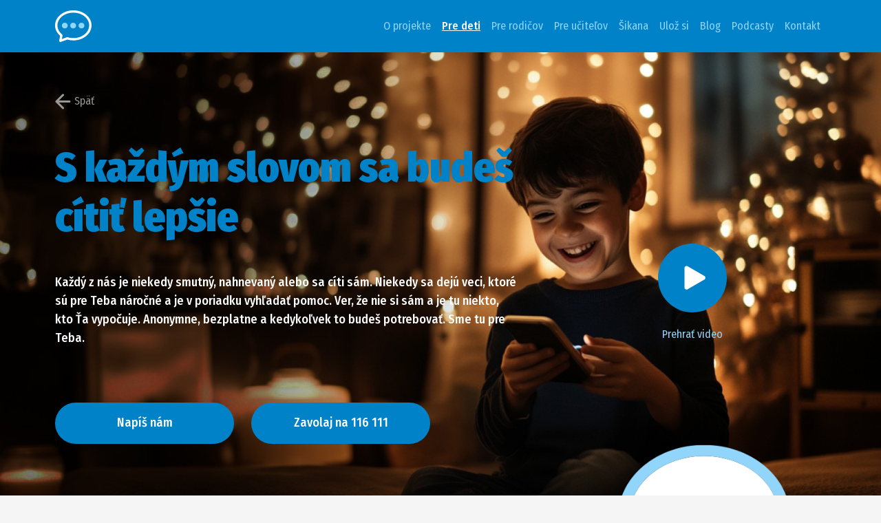

--- FILE ---
content_type: text/html;charset=UTF-8
request_url: https://www.odpisemeti.sk/pre-deti
body_size: 7726
content:
<!DOCTYPE html>
<html lang="sk">
    <head>
        <meta http-equiv="X-UA-Compatible" content="IE=edge">
        <meta http-equiv="content-type" content="text/html; charset=UTF-8">
        <meta name="viewport" content="width=device-width, initial-scale=1, minimum-scale=1, maximum-scale=1, viewport-fit=cover">
<title>Pre deti | Odpíšeme Ti</title>
<link rel="canonical" href="https://www.odpisemeti.sk/pre-deti">
<meta property="og:title" content="Pre deti | Odpíšeme Ti">
<meta property="og:url" content="https://www.odpisemeti.sk/pre-deti">
<meta property="twitter:title" content="Pre deti | Odpíšeme Ti">        <meta name="google-site-verification" content="b7UpkT3zi1DnbTB8jHrQsAkANr8mmTOoU8869TrbNLw">
        <meta name="domain" content="odpisemeti.sk">

        <link rel="apple-touch-icon" sizes="57x57" href="https://cloudia.cms.markiza.sk/r57x57/58237601-b109-4e1f-8d7a-c1c57863b774.png">
        <link rel="apple-touch-icon" sizes="60x60" href="https://cloudia.cms.markiza.sk/r60x60/58237601-b109-4e1f-8d7a-c1c57863b774.png">
        <link rel="apple-touch-icon" sizes="72x72" href="https://cloudia.cms.markiza.sk/r72x72/58237601-b109-4e1f-8d7a-c1c57863b774.png">
        <link rel="apple-touch-icon" sizes="76x76" href="https://cloudia.cms.markiza.sk/r76x76/58237601-b109-4e1f-8d7a-c1c57863b774.png">
        <link rel="apple-touch-icon" sizes="114x114" href="https://cloudia.cms.markiza.sk/r114x114/58237601-b109-4e1f-8d7a-c1c57863b774.png">
        <link rel="apple-touch-icon" sizes="120x120" href="https://cloudia.cms.markiza.sk/r120x120/58237601-b109-4e1f-8d7a-c1c57863b774.png">
        <link rel="apple-touch-icon" sizes="144x144" href="https://cloudia.cms.markiza.sk/r144x144/58237601-b109-4e1f-8d7a-c1c57863b774.png">
        <link rel="apple-touch-icon" sizes="152x152" href="https://cloudia.cms.markiza.sk/r152x152/58237601-b109-4e1f-8d7a-c1c57863b774.png">
        <link rel="apple-touch-icon" sizes="180x180" href="https://cloudia.cms.markiza.sk/r180x180/58237601-b109-4e1f-8d7a-c1c57863b774.png">
        <link rel="icon" type="image/png" sizes="192x192"  href="https://cloudia.cms.markiza.sk/r192x192/58237601-b109-4e1f-8d7a-c1c57863b774.png">
        <link rel="icon" type="image/png" sizes="96x96" href="https://cloudia.cms.markiza.sk/r96x96/58237601-b109-4e1f-8d7a-c1c57863b774.png">
        <link rel="icon" type="image/png" sizes="32x32" href="https://cloudia.cms.markiza.sk/r32x32/58237601-b109-4e1f-8d7a-c1c57863b774.png">
        <link rel="icon" type="image/png" sizes="16x16" href="https://cloudia.cms.markiza.sk/r16x16/58237601-b109-4e1f-8d7a-c1c57863b774.png">

        <!--<style>
            @import url('https://fonts.googleapis.com/css2?family=Fira+Sans+Condensed:ital,wght@0,100;0,200;0,300;0,400;0,500;0,600;0,700;0,800;0,900;1,100;1,200;1,300;1,400;1,500;1,600;1,700;1,800;1,900&display=swap rel="stylesheet"');
        </style>-->
        <link href="/html/odpisemeti-frontend/build/styles/bundle.css" rel="stylesheet" type="text/css">
        <script src="/html/odpisemeti-frontend/build/scripts/dev.plugins.js" type="text/javascript"></script>
        <script src="/html/odpisemeti-frontend/build/scripts/dev.bundle.js" type="text/javascript"></script>
        <style>
            /*.c-detail .cover {
                height: 600px;
                background-size: auto !important;
            }*/
        </style>
        <script src=" https://static-data.cms.markiza.sk/pdf-reader/pdf.min.js" type="text/javascript"></script>

        <script>
            (function(w,d,s,l,i){w[l]=w[l]||[];w[l].push({'gtm.start':
            new Date().getTime(),event:'gtm.js'});var f=d.getElementsByTagName(s)[0],
            j=d.createElement(s),dl=l!='dataLayer'?'&l='+l:'';j.async=true;j.src=
            'https://www.googletagmanager.com/gtm.js?id='+i+dl;f.parentNode.insertBefore(j,f);
            })(window,document,'script','dataLayer',"GTM-WFJKPSS");
        </script>
        
        <!-- DIDOMI CMP -->
        <script type="text/javascript">window.gdprAppliesGlobally=true;(function(){function a(e){if(!window.frames[e]){if(document.body&&document.body.firstChild){var t=document.body;var n=document.createElement("iframe");n.style.display="none";n.name=e;n.title=e;t.insertBefore(n,t.firstChild)}
            else{setTimeout(function(){a(e)},5)}}}function e(n,r,o,c,s){function e(e,t,n,a){if(typeof n!=="function"){return}if(!window[r]){window[r]=[]}var i=false;if(s){i=s(e,t,n)}if(!i){window[r].push({command:e,parameter:t,callback:n,version:a})}}e.stub=true;function t(a){if(!window[n]||window[n].stub!==true){return}if(!a.data){return}
            var i=typeof a.data==="string";var e;try{e=i?JSON.parse(a.data):a.data}catch(t){return}if(e[o]){var r=e[o];window[n](r.command,r.parameter,function(e,t){var n={};n[c]={returnValue:e,success:t,callId:r.callId};a.source.postMessage(i?JSON.stringify(n):n,"*")},r.version)}}
            if(typeof window[n]!=="function"){window[n]=e;if(window.addEventListener){window.addEventListener("message",t,false)}else{window.attachEvent("onmessage",t)}}}e("__tcfapi","__tcfapiBuffer","__tcfapiCall","__tcfapiReturn");a("__tcfapiLocator");(function(e){
                var t=document.createElement("script");t.id="spcloader";t.type="text/javascript";t.async=true;t.src="https://sdk.privacy-center.org/"+e+"/loader.js?target="+document.location.hostname;t.charset="utf-8";var n=document.getElementsByTagName("script")[0];n.parentNode.insertBefore(t,n)})("e39303b8-f503-4e35-8856-7af7e3b89bac")})();
        </script>

        <style> /*.IMS_fixChatBox{position: fixed;bottom: 0;z-index: 2147483647;padding: 0;margin: 0;margin-top: -17px\9;margin-left: -9px\9;} .IMS_moveBox{display: none;position: absolute;height: 50px;width: 190px;top: 0;cursor: move;float: left;} .IMS_iframeBox{width: 262px;height: 0;z-index: 1;} .IMS_bubble{display: none;height: 31px;width: 19px;background: transparent;position: absolute;bottom: 30px;left: 25px;}*/ </style>
        <script>
            var PageData = {"rteTransformEndpoint":"http://www.odpisemeti.sk/api/v1/bodytext/transform"}
        </script>
    </head>
    <body>
        <section style="display: none;" class="c-preloader pagePreloader">
            <div class="title">
                <img 
                    data-sizes="auto" 
                    src="/html/odpisemeti-frontend/build/assets/anime.gif"  
                    width="" 
                    height="" 
                    alt="#" 
                    class="img-fluid"
                   >
            </div>
        </section>
        <main style="display: none;" class="pre-deti pre-deti  page detail">
<nav class="c-navi">
    <div class="container">
        <div class="navbar navbar-expand-lg">
            <a title="Odpíšeme Ti" href="/" class="navbar-brand">
                <img alt="Odpíšeme Ti" class="img-fluid showPreloader" data-sizes=auto height="46" src="/html/odpisemeti-frontend/build/assets/logo.svg" width="53">
            </a>
            <button class="navbar-toggler" data-bs-target="#collapsibleNavbar" data-bs-toggle="collapse" type="button">
                <div class="icon">
                    <div class="rect"></div>
                    <div class="rect"></div>
                    <div class="rect"></div>
                </div>
            </button>
            <div class="collapse navbar-collapse" id=collapsibleNavbar>
                <ul class="navbar-nav">
                        <li class="nav-item">
                            <a href="/" class="nav-link ">
                                O projekte
                            </a>
                        </li>
                        <li class="nav-item">
                            <a href="/pre-deti" class="nav-link -active">
                                Pre deti
                            </a>
                        </li>
                        <li class="nav-item">
                            <a href="/pre-rodicov" class="nav-link ">
                                Pre rodičov
                            </a>
                        </li>
                        <li class="nav-item">
                            <a href="/pre-ucitelov" class="nav-link ">
                                Pre učiteľov
                            </a>
                        </li>
                        <li class="nav-item">
                            <a href="/sikana" class="nav-link ">
                                Šikana
                            </a>
                        </li>
                        <li class="nav-item">
                            <a href="/uloz-si" class="nav-link ">
                                Ulož si
                            </a>
                        </li>
                        <li class="nav-item">
                            <a href="/blog" class="nav-link ">
                                Blog
                            </a>
                        </li>
                        <li class="nav-item">
                            <a href="/podcasty" class="nav-link ">
                                Podcasty
                            </a>
                        </li>
                        <li class="nav-item">
                            <a href="/kontakt" class="nav-link ">
                                Kontakt
                            </a>
                        </li>
                </ul>
                <div class="social">
                    <div class="items">
                        <div class="i">
                            <a alt="#">
                                <img alt="#" class="img-fluid" data-sizes="auto" height="" src="/html/odpisemeti-frontend/build/assets/icons/insta.svg" width="">
                            </a>
                        </div>
                        <div class="i">
                            <a alt="#">
                                <img alt="#" class="img-fluid" data-sizes="auto" height="" src="/html/odpisemeti-frontend/build/assets/icons/fb.svg" width="">
                            </a>
                        </div>
                    </div>
                </div>
            </div>
        </div>
    </div>
</nav>
    <section class="c-banner-top" style="background: url('https\:\/\/cloudia\.cms\.markiza\.sk\/r1680x855\/4131c10c-0f9b-4c27-b8ff-18eba98f5355');">
        <div class="container" >
            <div class="hero-wrapper" >
                <div class="l-side">
                    <div class="arrow">
                        <a href="javascript:history.back()">
                            <img 
                                data-sizes="auto" 
                                src="/html/odpisemeti-frontend/build/assets/icons/arrow-left.gray.svg"  
                                width="19" 
                                height="19" 
                                alt="#" 
                                class="img-fluid"
                               >Späť</a>
                    </div>
                    <div class="rte">
                        <h1>S každým slovom sa budeš cítiť lepšie</h1>
                            <div class="play">
                                <div data-bs-toggle="modal" data-bs-target="#videoId-9fbc537a-7286-4937-a993-f5efe48e0a44">
                                    <img 
                                        data-sizes="auto" 
                                        src="/html/odpisemeti-frontend/build/assets/icons/play.svg"  
                                        width="" 
                                        height="" 
                                        alt="#" 
                                        class="img-fluid"
                                       >
                                </div>
                            </div>
                        <div class="perex">
                            <p>Každý z nás je niekedy smutný, nahnevaný alebo sa cíti sám. Niekedy sa dejú veci, ktoré sú pre Teba náročné a je v poriadku vyhľadať pomoc. Ver, že nie si sám a je tu niekto, kto Ťa vypočuje. Anonymne, bezplatne a kedykoľvek to budeš potrebovať. Sme tu pre Teba.</p>
                        </div>
                    </div>
                    <div class="buttons">
                        <a id="openChat" onclick="ga('send', 'event', 'OdpisemeTiOpenChat', 'Homepage', 'OpenChat');" href="#" type="button" class="btn btn-primary ">Napíš nám</a>                     <a onclick="ga('send', 'event', 'OdpisemeTiCallButton', 'Homepage', 'CallButton');" href="tel:116111" type="button" class="btn btn-primary ">Zavolaj na 116 111</a>
                    </div>
                </div>
                <div class="r-side">
                        <div class="play">
                            <div data-bs-toggle="modal" data-bs-target="#videoId-9fbc537a-7286-4937-a993-f5efe48e0a44">
                                <img 
                                    data-sizes="auto" 
                                    src="/html/odpisemeti-frontend/build/assets/icons/play.svg"  
                                    width="" 
                                    height="" 
                                    alt="#" 
                                    class="img-fluid"
                                   >
                            </div>
                            <div data-bs-toggle="modal" data-bs-target="#videoId-9fbc537a-7286-4937-a993-f5efe48e0a44">
                                Prehrať video 
                            </div>
                        </div>
                </div>
            </div>
        </div>
    </section>
        <div class="modal fade" id="videoId-9fbc537a-7286-4937-a993-f5efe48e0a44" data-attr-videoid="9fbc537a-7286-4937-a993-f5efe48e0a44" tabindex="-1" aria-hidden="true">
            <div class="modal-dialog">
                <div class="modal-content">
                    <div class="modal-body">
                        <div>
                            <a data-attr-videoid="9fbc537a-7286-4937-a993-f5efe48e0a44" type="button" class="closer"  data-bs-dismiss="modal" aria-label="Close">
                                <img 
                                    data-sizes="auto" 
                                    src="/html/odpisemeti-frontend/build/assets/icons/x_close.svg"  
                                    width="" 
                                    height="" 
                                    alt="#" 
                                    class="img-fluid"
                                   >
                            </a>
                        </div>
                        <div class="video">
                            <div style="position:relative !important; width:100% !important; height:0 !important; padding-top:56.25% !important; padding-bottom:0px !important">
    <iframe src="https://media.cms.markiza.sk/embed/9fbc537a-7286-4937-a993-f5efe48e0a44?autoplay=false&da=0&mute_sound=0" style="position:absolute !important; top:0 !important; left:0 !important; width:100% !important; height:100% !important; border:0 !important;" class="player-container js-player-container" allowfullscreen allow="autoplay; fullscreen; encrypted-media; clipboard-read; clipboard-write"></iframe>
</div>
                        </div>
                    </div>
                </div>
            </div>
        </div>
<section class="c-smile "></section><section class="c-list -images">
    <div class="c-main">
        <div class="container">
            <div class="head">
                <h2>Chcem sa porozprávať, lebo...</h2>
            </div>
            <div class="items">
                    <div class="i">
                        <div class="inner">
                            <div class="image" style="background: url('https\:\/\/cloudia\.cms\.markiza\.sk\/rx400\/7d9a89b9-868d-4547-92ac-0f9b1801d3a2');">
                                <img 
                                    data-sizes="auto" 
                                    src="/html/odpisemeti-frontend/build/assets/icons/points_blue.svg"  
                                    width="" 
                                    height="" 
                                    alt="#" 
                                    class="img-fluid"
                                   >
                            </div>
                            <div class="body">
                                <div class="title">
                                    ...v online svete sa necítim v bezpečí
                                </div>
                                <div class="perex">
                                    Máš strach otvoriť mobil, či čítať správy alebo výzvy, ktoré ťa rozrušia? Zdôver sa odborníkovi a poradí Ti, pretože aj na internete sa k sebe ľudia majú správať pekne.
                                </div>
                            </div>
                                <a type="button" href="/pre-deti/aj-v-online-svete-mas-pravo-sa-citit-v-bezpeci" class="btn btn-primary -slim">Chcem vedieť viac</a>  
                        </div>
                    </div>
                    <div class="i">
                        <div class="inner">
                            <div class="image" style="background: url('https\:\/\/cloudia\.cms\.markiza\.sk\/rx400\/28b255ed-c528-4672-8ab3-a386c5250b3a');">
                                <img 
                                    data-sizes="auto" 
                                    src="/html/odpisemeti-frontend/build/assets/icons/points_blue.svg"  
                                    width="" 
                                    height="" 
                                    alt="#" 
                                    class="img-fluid"
                                   >
                            </div>
                            <div class="body">
                                <div class="title">
                                    ...z kamaráta sa stal odrazu nepriateľ
                                </div>
                                <div class="perex">
                                    Ubližuje Ti niekto alebo Ťa ponižuje? Zdôver sa nám a skúsime nájsť spoločne riešenie, ako si s taktouto nepríjemnou situáciou poradiť. 
                                </div>
                            </div>
                                <a type="button" href="/pre-deti/tvoj-strach-sa-zmensi-ked-sa-s-nim-budes-mat-s-kym-podelit" class="btn btn-primary -slim">Chcem vedieť viac</a>  
                        </div>
                    </div>
                    <div class="i">
                        <div class="inner">
                            <div class="image" style="background: url('https\:\/\/cloudia\.cms\.markiza\.sk\/rx400\/89dd5e59-a374-4853-8605-edc0267d55ac');">
                                <img 
                                    data-sizes="auto" 
                                    src="/html/odpisemeti-frontend/build/assets/icons/points_blue.svg"  
                                    width="" 
                                    height="" 
                                    alt="#" 
                                    class="img-fluid"
                                   >
                            </div>
                            <div class="body">
                                <div class="title">
                                    ...nikto mi nerozumie
                                </div>
                                <div class="perex">
                                    Nevieš nájsť spoločnú reč a porozumenie s kamarátmi či rodinou? To sa občas stáva, pomôže Ti porozprávať sa s niekým nestranným, kto Ťa pochopí.
                                </div>
                            </div>
                                <a type="button" href="/pre-deti/aj-ty-v-niecom-vynikas-a-si-vynimocny" class="btn btn-primary -slim">Chcem vedieť viac</a>  
                        </div>
                    </div>
                    <div class="i">
                        <div class="inner">
                            <div class="image" style="background: url('https\:\/\/cloudia\.cms\.markiza\.sk\/rx400\/db0bd8f2-8bce-4139-be68-9ab51947760d');">
                                <img 
                                    data-sizes="auto" 
                                    src="/html/odpisemeti-frontend/build/assets/icons/points_blue.svg"  
                                    width="" 
                                    height="" 
                                    alt="#" 
                                    class="img-fluid"
                                   >
                            </div>
                            <div class="body">
                                <div class="title">
                                    ...trápi ma, čo sa deje doma
                                </div>
                                <div class="perex">
                                    Cítiš sa doma sám a nepochopený? Ozvi sa nám, vypočujeme Ťa, nezostávaj so svojimi pocitmi sám.
                                </div>
                            </div>
                                <a type="button" href="/pre-deti/nie-si-sam-pomoc-je-tu" class="btn btn-primary -slim">Chcem vedieť viac</a>  
                        </div>
                    </div>
            </div>
        </div>
    </div>
</section><section class="c-list -info -big ">
    <div class="c-main -blue">
        <div class="container">
            <div class="head">
                <h2>Kto ti pomôže</h2>
            </div>
            <div class="body">
                <div class="items">
                        <div class="i">
                            <div class="inner">
                                <div class="head">
                                    <div class="title">
                                        <h3>Linka detskej istoty</h3>
                                        <p>Bezplatná NONSTOP linka
</p>
                                    </div>
                                        <div class="image">
                                            <img 
                                                data-sizes="auto" 
                                                src="https://cloudia.cms.markiza.sk/r130x/2e9bd4ed-3f4a-4197-a712-e835c62b9312"  
                                                width="" 
                                                height="" 
                                                alt="#" 
                                                class="img-fluid"
                                               >
                                        </div>
                                </div>
                                <div class="info">
                                    <a href="#">potrebujem@pomoc.sk</a><a href="#">116 111</a>
                                </div>
                            </div>
                        </div>
                        <div class="i">
                            <div class="inner">
                                <div class="head">
                                    <div class="title">
                                        <h3>Linka pre nezvestné a sexuálne zneužívané deti</h3>
                                        <p></p>
                                    </div>
                                </div>
                                <div class="info">
                                    <a href="#">116 000</a>
                                </div>
                            </div>
                        </div>
                        <div class="i">
                            <div class="inner">
                                <div class="head">
                                    <div class="title">
                                        <h3>Linka detskej dôvery</h3>
                                        <p></p>
                                    </div>
                                </div>
                                <div class="info">
                                    <a href="#">odkazy@linkadeti.sk</a><a href="#">0907 401 749</a>
                                </div>
                            </div>
                        </div>
                        <div class="i">
                            <div class="inner">
                                <div class="head">
                                    <div class="title">
                                        <h3>Krízová linka pomoci</h3>
                                        <p>Krízová linka pomoci
Bezplatná NONSTOP linka</p>
                                    </div>
                                </div>
                                <div class="info">
                                    <a href="#">0800 500 333</a>
                                </div>
                            </div>
                        </div>
                        <div class="i">
                            <div class="inner">
                                <div class="head">
                                    <div class="title">
                                        <h3>Linka dôvery Nezábudka</h3>
                                        <p>Bezplatná NONSTOP linka</p>
                                    </div>
                                </div>
                                <div class="info">
                                    <a href="#">0800 500 566</a>
                                </div>
                            </div>
                        </div>
                        <div class="i">
                            <div class="inner">
                                <div class="head">
                                    <div class="title">
                                        <h3>Linka pomoci Chuť žiť</h3>
                                        <p>Odborná pomoc pre deti aj dospelých, ktorí sa trápia s jedlom, hmotnosťou a poruchami príjmu potravy.</p>
                                    </div>
                                        <div class="image">
                                            <img 
                                                data-sizes="auto" 
                                                src="https://cloudia.cms.markiza.sk/r130x/faf9d958-1eaa-4b6d-a22a-14642206aaa9"  
                                                width="" 
                                                height="" 
                                                alt="#" 
                                                class="img-fluid"
                                               >
                                        </div>
                                </div>
                                <div class="info">
                                    <a href="#">0800 221 080</a><a href="#">www.chutzit.sk</a><a href="#">www.chutzit.sk</a>
                                </div>
                            </div>
                        </div>

                </div>
            </div>
        </div>
    </div>
</section><section class="c-smile -points"></section><section class="c-banner">
    <div class="c-main">
        <div class="container">
            <div class="head">
                <h2>Najčastejšie otázky</h2>
            </div>
            <div class="accordion" id="accordion_examplecontent364">
                    <div class="accordion-item">
                        <h2 class="accordion-header">
                            <button class="accordion-button collapsed" type="button" data-bs-toggle="collapse" data-bs-target="#accordion_examplecontent3641" aria-expanded="false" aria-controls="collapseOne">
                                Bude to anonymné?
                            </button>
                        </h2>
                        <div id="accordion_examplecontent3641" class="accordion-collapse collapse" aria-labelledby="accordion_examplecontent3641" data-bs-parent="#accordion_examplecontent364">
                            <div class="accordion-body">
                                Na Linku detskej istoty sa dovoláš anonymne, ak nebudeš chcieť, nemusíš prezradiť svoje meno, dôležité je, že zavoláš a zdôveríš sa.
                            </div>
                        </div>
                    </div>
                    <div class="accordion-item">
                        <h2 class="accordion-header">
                            <button class="accordion-button collapsed" type="button" data-bs-toggle="collapse" data-bs-target="#accordion_examplecontent3642" aria-expanded="false" aria-controls="collapseOne">
                                Dozvie sa to niekto?
                            </button>
                        </h2>
                        <div id="accordion_examplecontent3642" class="accordion-collapse collapse" aria-labelledby="accordion_examplecontent3642" data-bs-parent="#accordion_examplecontent364">
                            <div class="accordion-body">
                                Rozhovor je dôverný. Spolu sa dohodneme na ďalšom riešení.
                            </div>
                        </div>
                    </div>
                    <div class="accordion-item">
                        <h2 class="accordion-header">
                            <button class="accordion-button collapsed" type="button" data-bs-toggle="collapse" data-bs-target="#accordion_examplecontent3643" aria-expanded="false" aria-controls="collapseOne">
                                Čo ak nemám kredit?
                            </button>
                        </h2>
                        <div id="accordion_examplecontent3643" class="accordion-collapse collapse" aria-labelledby="accordion_examplecontent3643" data-bs-parent="#accordion_examplecontent364">
                            <div class="accordion-body">
                                Na Linku destkej istoty voláš bezplatne.
                            </div>
                        </div>
                    </div>
                    <div class="accordion-item">
                        <h2 class="accordion-header">
                            <button class="accordion-button collapsed" type="button" data-bs-toggle="collapse" data-bs-target="#accordion_examplecontent3644" aria-expanded="false" aria-controls="collapseOne">
                                Kde môžem vyhľadať pomoc?
                            </button>
                        </h2>
                        <div id="accordion_examplecontent3644" class="accordion-collapse collapse" aria-labelledby="accordion_examplecontent3644" data-bs-parent="#accordion_examplecontent364">
                            <div class="accordion-body">
                                Pomoc môžeš vyhľadať tak, že sa zdôveríš niekomu dospelému v tvojom okolí, ktorému dôveruješ. Môže to byť niekto z rodiny, učiteľ alebo aj školský psychológ. Ak máš pocit, že sa teraz nevieš zdôveriť nikomu v tvojom okolí zavolaj na Linku detskej istoty, kde ta vypocuju a pokusite sa najst spolocne riesenie.
                            </div>
                        </div>
                    </div>
                    <div class="accordion-item">
                        <h2 class="accordion-header">
                            <button class="accordion-button collapsed" type="button" data-bs-toggle="collapse" data-bs-target="#accordion_examplecontent3645" aria-expanded="false" aria-controls="collapseOne">
                                Deje sa to len mne?
                            </button>
                        </h2>
                        <div id="accordion_examplecontent3645" class="accordion-collapse collapse" aria-labelledby="accordion_examplecontent3645" data-bs-parent="#accordion_examplecontent364">
                            <div class="accordion-body">
                                Každý z nás je niekedy smutný, cíti sa sám alebo ho niečo trápi. Mozes pocitovat hnev, smutok, ci pocity viny alebo hanby...nezostavaj so silnymi pocitmi sam. Pre kazdeho je to narocne, je fajn vediet, ze je tu pre teba niekto, na koho sa mozes obratit.
                            </div>
                        </div>
                    </div>
            </div>
        </div>
    </div>
</section><section class="c-banner">
   <div class="c-main -blue">
      <div class="container">
         <h2 class="text-center">Ak si sám nedokážeš poradiť, ozvi sa nám:</h2>
         <div class="buttons">
            <a onclick="ga('send', 'event', 'OdpisemeTiOpenChat', 'Homepage', 'OpenChat'); return false;" href="#" type="button" class="btn btn-primary openChat">Napíš nám</a>
            <a onclick="ga('send', 'event', 'OdpisemeTiCallButton', 'Homepage', 'CallButton');return false;" href="tel:116111" type="button" class="btn btn-primary ">Zavolaj na 116 111</a>
         </div>
      </div>
   </div>
</section><section class="c-partners-foot">
    <div class="c-main">
        <div class="container">
            <div class="head">
                <h2>Partneri projektu</h2>
                <p>Zo srdca ďakujeme partnerom, ktorí nám pomáhajú zlepšovať kvalitu života mladých ľudí na Slovensku.</p>
            </div>
            <div class="body">
                <div class="main">
                    <div>
                        <img 
                            data-sizes="auto" 
                            src="https://cloudia.cms.markiza.sk/r450x/593307dd-cfde-4949-a13c-f4f98550ffb6"  
                            width="" 
                            height="" 
                            alt="Partneri projektu" 
                            class="img-fluid"
                           >
                    </div>
                    <div><p><strong>Nadácia Televízie Markíza</strong> už niekoľko rokov realizuje projekty, ktorými sa snaží zlepšovať kvalitu života detí a mládeže. Prostredníctvom projektu <strong>Odpíšeme ti</strong> pôvodne reagovala na potrebu riešiť <strong>šikanu na školách</strong>, od ktorej spoločnosť často odvracia zrak. Aktuálne projekt s podporou <strong>Nadácie Volkswagen Slovakia</strong> rozširuje svoje zameranie všeobecne na tému <strong>detského duševného zdravia</strong>. Vďaka ďalším partnerom ako <strong>Linka detskej istoty, n.o.</strong> či <strong>Liga za duševné zdravie, n.o.</strong> sme pripravení podať pomocnú ruku deťom a mladým ľuďom, ktorí ju potrebujú. Projekt je realizovaný pod záštitou <strong>Ministerstva školstva, výskumu, vývoja a mládeže Slovenskej republiky.</strong></p></div>
                </div>
                <div class="partners">
                    <div class="title">
                        <div class="text">Hlavní partneri</div>
                        <div class="line"></div>
                    </div>
                    <div class="icons">
                        <a href="https://www.nadacia-volkswagen.sk/" target="_blank">
                            <img 
                                data-sizes="auto" 
                                src="/html/odpisemeti-frontend/build/assets/footer/nvw.svg"  
                                width="" 
                                height="" 
                                alt="#" 
                                class="img-fluid"
                               >
                        </a>
                        <a href="https://ldi.sk/" target="_blank">
                            <img 
                                data-sizes="auto" 
                                src="/html/odpisemeti-frontend/build/assets/footer/ldi.png"  
                                width="" 
                                height="" 
                                alt="#" 
                                class="img-fluid"
                               >
                        </a>
                        <a href="https://dusevnezdravie.sk/" target="_blank">
                            <img 
                                data-sizes="auto" 
                                src="/html/odpisemeti-frontend/build/assets/footer/liga.svg"  
                                width="" 
                                height="" 
                                alt="#" 
                                class="img-fluid"
                               >
                        </a>
                        <a href="https://www.minedu.sk/" target="_blank">
                            <img 
                                data-sizes="auto" 
                                src="/html/odpisemeti-frontend/build/assets/footer/min.png"  
                                width="" 
                                height="" 
                                alt="#" 
                                class="img-fluid"
                               >
                        </a>
                    </div>
                </div>
            </div>
        </div>
    </div>
</section><footer class="c-footer">
    <div class="container">
        <div class="g-desk">
            <div class="links">
                <div class="items">
                        <div class="i">
                            <img alt="arrow" class="img-fluid" data-sizes="auto" height="" src="/html/odpisemeti-frontend/build/assets/icons/arrow.svg" width="">
                            <a href="http://www.odpisemetiold.sk/kontakt">Kontakt</a>
                        </div>
                        <div class="i">
                            <img alt="arrow" class="img-fluid" data-sizes="auto" height="" src="/html/odpisemeti-frontend/build/assets/icons/arrow.svg" width="">
                            <a href="https://nadacia.markiza.sk">nadacia.markiza.sk</a>
                        </div>
                        <div class="i">
                            <img alt="arrow" class="img-fluid" data-sizes="auto" height="" src="/html/odpisemeti-frontend/build/assets/icons/arrow.svg" width="">
                            <a href="https://osobneudaje.markiza.sk/nadacia-tv-markiza/1922593_nadacia-tv-markiza">Ochrana osobných údajov – Nadácia Markíza</a>
                        </div>
                            <div class="i">
                                <img alt="arrow" class="img-fluid" data-sizes="auto" height="" src="/html/odpisemeti-frontend/build/assets/icons/arrow.svg" width="">
                                <a href="javascript:Didomi.preferences.show()"title="Spravovať cookies">Spravovať cookies</a>
                            </div>
                </div>
            </div>
            <div class="social">
                <div class="items">
                    <div class="i">
                        <a href="#">
                            <img alt="#" class="img-fluid" data-sizes="auto" height="" src="/html/odpisemeti-frontend/build/assets/icons/insta.svg" width="">
                        </a>
                    </div>
                    <div class="i">
                        <a href="#">
                            <img alt="#" class="img-fluid" data-sizes="auto" height="" src="/html/odpisemeti-frontend/build/assets/icons/fb.svg" width="">
                        </a>
                    </div>
                </div>
                <div class="info">
                    <p><strong>Nadácia Televízie Markíza</strong> © 2026<br>Všetky práva vyhradené
                </div>
            </div>
        </div>
        <div class="g-mob">
            <div class="links">
                <div class="items">
                        <div class="i">
                            <img alt="arrow" class="img-fluid" data-sizes="auto" height="" src="/html/odpisemeti-frontend/build/assets/icons/arrow.svg" width="">
                            <a href="http://www.odpisemetiold.sk/kontakt">Kontakt</a>
                        </div>
                        <div class="i">
                            <img alt="arrow" class="img-fluid" data-sizes="auto" height="" src="/html/odpisemeti-frontend/build/assets/icons/arrow.svg" width="">
                            <a href="https://nadacia.markiza.sk">nadacia.markiza.sk</a>
                        </div>
                        <div class="i">
                            <img alt="arrow" class="img-fluid" data-sizes="auto" height="" src="/html/odpisemeti-frontend/build/assets/icons/arrow.svg" width="">
                            <a href="https://osobneudaje.markiza.sk/nadacia-tv-markiza/1922593_nadacia-tv-markiza">Ochrana osobných údajov – Nadácia Markíza</a>
                        </div>
                            <div class="i">
                                <img alt="arrow" class="img-fluid" data-sizes="auto" height="" src="/html/odpisemeti-frontend/build/assets/icons/arrow.svg" width="">
                                <a href="javascript:Didomi.preferences.show()" title="Spravovať cookies">Spravovať cookies</a>
                            </div>
                </div>
            </div>
            <div class="social">
                <div class="items">
                    <div class="i">
                        <a href="#">
                            <img alt="#" class="img-fluid" data-sizes="auto" height="" src="/html/odpisemeti-frontend/build/assets/icons/insta.svg" width="">
                        </a>
                    </div>
                    <div class="i">
                        <a href="#">
                            <img alt="#" class="img-fluid" data-sizes="auto" height="" src="/html/odpisemeti-frontend/build/assets/icons/fb.svg" width="">
                        </a>
                    </div>
                </div>
            </div>
        </div>
        <div class="g-mob">
            <div class="info">
                <p><strong>Nadácia Televízie Markíza</strong> © 2024<br>Všetky práva vyhradené
            </div>
        </div>
    </div>
</footer>
<!-- PLUGIN CHAT -->
<script type="text/javascript">
    var callback = function (data) {
        if (data.online === false) {
            //$("#openChat").html('<i class="fas fa-comment-dots"></i>' + "Nechaj nám správu");
        } else {
            //$("#openChat").html('<i class="fas fa-comment-dots"></i>' + "Napíš nám");
        }
        //$('#openChat').css("display", "inline-block");
        $("#openChat, .openChat").on('click', function () {
            if (typeof data !== 'undefined' && data.online === false) {
                livechatoo.embed.page('offline');
            } else {
                livechatoo.embed.page('chat');
            }
        });
    };
    (function () {
        livechatooCmd = function () {
            livechatoo.embed.init({
                account: 'ldi2',
                url_contact: "",
                lang: 'sk',
                css_file: 'https://static-media.cms.markiza.sk/html/odpisemeti/styles/chat.bundle.css?t=' + Math.random(),
                side: 'right',
                mobile: false,
                onload: callback
            })
        };
        var l = document.createElement('script');
        l.type = 'text/javascript';
        l.async = !0;
        l.src = '//app.livechatoo.com/js/web.min.js';
        var s = document.getElementsByTagName('script')[0];
        s.parentNode.insertBefore(l, s);
    })();
</script>
<!-- /PLUGIN CHAT -->
        </main>
    </body>
</html>


--- FILE ---
content_type: text/html; charset=utf-8
request_url: https://media.cms.markiza.sk/embed/9fbc537a-7286-4937-a993-f5efe48e0a44?autoplay=false&da=0&mute_sound=0
body_size: 6443
content:
<!DOCTYPE html>
<html>
<head>
    <title>2024-10-17_Nadacia_HlavnySpot</title>
    <meta name="viewport" content="width=device-width, initial-scale=1">
    <meta name="viewport" content="width=device-width, initial-scale=1, maximum-scale=1, user-scalable=no">
    <meta name="robots" content="noindex, nofollow">
    <meta name="googlebot" content="indexifembedded">
    <meta property="og:title" content="2024-10-17_Nadacia_HlavnySpot">
    <meta property="og:type" content="video.other">
    <meta property="og:image" content="https://cmesk-ott-vod.ssl.cdn.cra.cz/0296/0327/cover.jpg">
        <style>
        body {
            margin: 0;
        }
    </style>


</head>
<body>

<script>
  function trackVideoPlayFunction(chartsString) {
    (function(i,s,o,g,r,w,a,m) { i['Stanka']=r;i[r]=i[r]||function() { (i[r].q=i[r].q||[]).push(arguments)},i[w]=i[w] || function() { (i[w].q=i[w].q||[]).push(arguments) },i[r].l=1*new Date();a=s.createElement(o),m=s.getElementsByTagName(o)[0];a.async=1;a.src=g;m.parentNode.insertBefore(a,m) } )(window,document,'script',"https://harvester.cms.markiza.sk/api/v1/harvester.js",'st','wt');
    var chart = "markiza.global.videos,media.account.1,media.account.1.vod";
    if (chartsString) {
       chart = chart + ',' + chartsString;
    }
    st( { chart: chart, resource: 'video.9fbc537a-7286-4937-a993-f5efe48e0a44', viewerSetId: "c67fb58a-f7ae-4ede-bf3f-94c604a268ec" } );
    wt( { account: "1", resource: 'video.9fbc537a-7286-4937-a993-f5efe48e0a44', viewerSetId: "c67fb58a-f7ae-4ede-bf3f-94c604a268ec" } );
  }
</script>

    

<link href="https://player-ott.cms.markiza.sk/styles/bundle.css?v=1766065723" rel="stylesheet">
<script src="https://player-ott.cms.markiza.sk/scripts/bundle.js?v=1766065723"></script>
<link rel="stylesheet" href="https://player.ssl.cdn.cra.cz/cra/3.9.2/video-js.min.css">
<link rel="stylesheet" href="https://player.ssl.cdn.cra.cz/cra/3.9.2/ott-player-nova-skin.css">





<div class="b-player">
    <!-- Player element -->
    <div class="video-blocked player-wrap">
        <video id="player-1" class="video-js vjs-ott-skin" controls="" poster="https://cmesk-ott-vod.ssl.cdn.cra.cz/0296/0327/cover.jpg" style="width: 100%; height: 100%;" playsinline crossorigin="anonymous">
            <p class="vjs-no-js">To view this video please enable JavaScript, and consider upgrading to a web browser that <a href="http://videojs.com/html5-video-support/" target="_blank">supports HTML5 video</a></p>
        </video>
        <div class="video-blocked" style="display: none;">
            <img class="poster" src="https://cmesk-ott-vod.ssl.cdn.cra.cz/0296/0327/cover.jpg" alt="2024-10-17_Nadacia_HlavnySpot">
            <p>Povoľte si prosím reklamy na našom webe. Vďaka financiám z reklamy Vám prinášame atraktívny televízny obsah.</p>
        </div>
    </div>
</div>

<script src="https://player.ssl.cdn.cra.cz/cra/3.9.2/ott-player-vjs-pack.js"></script>
<script src="https://player.ssl.cdn.cra.cz/cra/3.9.2/ott-player.min.js"></script>

<script>

    function replacePlaceholders(config) {
        if (typeof config.plugins === 'undefined' || typeof config.plugins.adService === 'undefined' || typeof config.plugins.adService.adTagUrl === 'undefined') {
            return config;
        }
        config.plugins.adService.adTagUrl = config.plugins.adService.adTagUrl.replace(encodeURIComponent('##P_DEVICE_TYPE##'), Player.isMobile() ? 'mobile' : 'desktop');


        return config;
    }

    function processAdTagModifier(config) {
        if (typeof adTagModifier === 'undefined') {
            return replacePlaceholders(config);
        }

        if (typeof config.plugins === 'undefined' || typeof config.plugins.adService === 'undefined' || typeof config.plugins.adService.adTagUrl === 'undefined') {
            return config;
        }

        if (adTagModifier.type === 'ajax_url') {
            $.ajax({
                type: 'get',
                async: false,
                url: adTagModifier.urlToCheck,
                dataType: 'json',
                timeout: 3000,
                xhrFields: {
                    withCredentials: true
                },
                success: function(result) {
                    if (typeof result.allow_ads !== 'undefined' && result.allow_ads) {
                        config.plugins.adService.adTagUrl = adTagModifier.adTagUrl;
                    }
                }
            });
        }
        return replacePlaceholders(config);
    }

    $(function() {
            Player.init('player-1', processAdTagModifier({"tracks":{"HLS":[{"src":"https://cmesk-ott-vod-prep-prot.ssl.cdn.cra.cz/0296/0327/slo-hls-s-axinom-sd0-sd1-sd2-sd3-sd4-hd1-hd2-GqRvtxG3.ism/.m3u8","lang":"slo","type":"application/x-mpegURL","profiles":["sd0","sd1","sd2","sd3","sd4","hd1","hd2"],"drm":{"keySystem":"com.apple.fps.1_0","certificateUrl":"https://drm.cms.markiza.sk/fairplay.cer","licenseUrl":"https://drm-fairplay-licensing.axprod.net/AcquireLicense","licenseRequestHeaders":{"X-AxDRM-Message":"eyJ0eXAiOiJKV1QiLCJhbGciOiJIUzI1NiJ9.[base64].NVvTjKVOiDpovA8zpdD0juHgnpFomHGx00ZgnYz8ieQ"}}}],"DASH":[{"src":"https://cmesk-ott-vod-prep-prot.ssl.cdn.cra.cz/0296/0327/slo-dash-s-axinom-sd1-sd2-sd3-sd4-hd1-hd2-Njcj0iFl.ism/.mpd","lang":"slo","type":"application/dash+xml","profiles":["sd1","sd2","sd3","sd4","hd1","hd2"],"drm":[{"keySystem":"com.microsoft.playready","serverURL":"https://drm-playready-licensing.axprod.net/AcquireLicense","headers":[{"name":"X-AxDRM-Message","value":"eyJ0eXAiOiJKV1QiLCJhbGciOiJIUzI1NiJ9.[base64].eP2fz8UIHzGoMiRX3zZeUBzDSYoxa3Rqjvi8-1ADN_A"}]},{"keySystem":"com.widevine.alpha","serverURL":"https://drm-widevine-licensing.axprod.net/AcquireLicense","headers":[{"name":"X-AxDRM-Message","value":"eyJ0eXAiOiJKV1QiLCJhbGciOiJIUzI1NiJ9.[base64].eP2fz8UIHzGoMiRX3zZeUBzDSYoxa3Rqjvi8-1ADN_A"}]}]}]},"duration":56,"plugins":{"thumbnails":{"url":"https://cmesk-ott-vod.ssl.cdn.cra.cz/0296/0327/thumb.$Num$.jpg"},"measuring":{"streamInfo":{"programID":"9fbc537a-7286-4937-a993-f5efe48e0a44","programName":"2024-10-17_Nadacia_HlavnySpot","programType":"Video","videoType":"VOD","playerType":"player","programDuration":56,"videoID":"9fbc537a-7286-4937-a993-f5efe48e0a44"},"services":[]},"markers":{"markerTip":{"display":false},"markers":[]},"playedTicks":[],"settings":{"languages":{"HLS":[{"srclang":"slo","label":"slo"}],"DASH":[{"srclang":"slo","label":"slo"}]},"persistSettings":{"id":"9fbc537a-7286-4937-a993-f5efe48e0a44","persistSubtitlesLanguage":false},"qualities":[]},"expandScreen":[],"mobileControls":{"inactivityTimeout":5000}},"autoplay":false,"preferredLang":["sk"],"language":"sk","hotkeys":{"volumeStep":0.1,"seekStep":5,"enableNumbers":false},"preferredTech":[{"os":"MAC","browser":"Safari","names":["HLS"]},{"os":"Windows","browser":"Edge","names":["DASH"],"ks":["com.widevine.alpha"]}]}), {"video":{"identifier":"9fbc537a-7286-4937-a993-f5efe48e0a44","type":"archive","title":"2024-10-17_Nadacia_HlavnySpot","description":null,"duration":56,"custom":[],"distributionType":"vod"},"embed":{"short":null},"preview":false,"trackingCharts":""});

            videojs.addLanguage('sk', {
    'Play': 'Prehrať',
    'Play Video': 'Prehrať video',
    'Pause': 'Pauza',
    'Current Time': 'Aktuálný čas',
    'Duration Time': 'Doba trvania',
    'Remaining Time': 'Zostávajúci čas',
    'Stream Type': 'Typ streamu',
    'LIVE': 'LIVE',
    'Loaded': 'Načítané',
    'Progress': 'Stav',
    'Fullscreen': 'Celá obrazovka',
    'Non-Fullscreen': 'Zmenšená obrazovka',
    'Full width': 'Plná šírka',
    'Default size': 'Predvolená veľkosť',
    'Audio channels 6': 'Zvuk 5.1',
    'Audio channels 8': 'Zvuk 7.1',
    'UHD profile': 'Kvalita UHD',
    'Mute': 'Vypnúť zvuk',
    'Unmute': 'Zapnúť zvuk',
    'Playback Rate': 'Rýchlosť prehrávania',
    'Subtitles': 'Titulky',
    'Subtitles off': 'Vypnuté',
    'Captions': 'Titulky',
    'captions off': 'Titulky vypnuté',
    'Chapters': 'Kapitoly',
    'You aborted the media playback': 'Zrušili ste prehrávanie videa.',
    'A network error caused the media download to fail part-way.': 'Video nemohlo byť načítané, kvôli chybe v sieti. Skúste prosím znovu načítať stránku.',
    'The media could not be loaded, either because the server or network failed or because the format is not supported.': 'Nie je možné načítať video z dôvodu zlyhania siete alebo servera alebo z dôvodu nepodporovaného formátu.',
    'The media playback was aborted due to a corruption problem or because the media used features your browser did not support.': 'Prehrávanie videa bolo prerušené z dôvodu poškodeného súboru alebo nepodporovaného video súboru vašim prehliadačom.',
    'The media playback was aborted because too many consecutive download errors occurred.': 'Prehrávanie videa bolo prerušené, z dôvodu výskytu viacerých chýb pri sťahovaní.',
    'No compatible source was found for this video.': 'Nepodporovaný zdroj videa.',
    'The media is encrypted and we do not have the keys to decrypt it.': 'Nebol nájdený kľúč k dešifrovaniu zabezpečeného obsahu. Skúste prosím znova načítať stránku, prípadne kontaktovať zákaznickú podporu.',
    'Share video': 'Zdieľať video',
    'Next': 'Nasledujúce',
    'Previous': 'Predošlé',
    'Auto': 'Auto',
    'quality level': 'Úroveň kvality',
    'Video quality': 'Kvalita videa',
    'Video language': 'Jazyk videa',
    'Player version': 'Verzia prehrávača',
    'MIN': 'MIN',
    'MAX': 'MAX',
    'Seek hints': 'Nápoveda',
    'Settings': 'Nastavenia',
    'TT OFF': 'OFF',
    'cancel timeshifting': 'zrušiť časový posun',
    'h ago': 'h späť',
    'delay': 'oneskorenie',
    '- 2 .. 48h': '- 2 .. 48h',
    '48h ago': '48h späť',
    'No playable source found. Is your browser up to date?': 'Nebol nájdený žiadny podporovaný zdroj videa. Používate aktuálnu verziu prehliadača?',
    'No source found. Please contact our web support when this error occurs.': 'Zdroj videa sa nenašiel. Prosím kontaktujte našu podporu, ak sa táto chyba vyskytla.',
    'Play next': 'Prehrať ďalšie',
    'Cancel autoplay': 'Zrušiť automatické prehrávanie',
    'To copy to clipboard, click on link.': 'Pre skopírovanie kliknete na odkaz',
    'Link copied successfully.': 'Odkaz úspešne skopírovaný',
    'Advertisement': 'Reklama',
    'Skip ad in': 'Preskočiť reklamu za',
    'Skip ad': 'Preskočiť reklamu',
    'Close Ad': 'Zavrieť reklamu',
    'Ad playing': 'Prehrává sa reklama',
    'Ad playing (skip ad in {countdown}s)': 'Reklama (Preskočiť za {countdown}s)',
    '{curr}/{count} ad playing (skip ad in {countdown}s)': '{curr}. reklama z {count} (Preskočiť za {countdown}s)',
    '{curr}. ad playing': 'Prehráva sa {curr}. reklama',
    'Ad playing {curr}/{count}': 'Prehráva sa reklama {curr}/{count}',
    'Ads will be played': 'O chvíľu sa začnú prehrávať reklamy',
    '{adCount} ad will be played after {time}s': '{adCount} reklama sa začne prehrávať za {time}s',
    '{>1<5adCount} ad will be played after {time}s': '{>1<5adCount} reklamy sa začnú prehrávať o {time}s',
    '{>=5adCount} ad will be played after {time}s': '{>=5adCount} reklám se začne prehrávať o {time}s',
    'Ad will be played after {time}s': 'Reklama sa začne prehrávať o {time}s',
    'Ads will be played after {time}s': 'Reklamy se začnú prehrávať o {time}s',
    'Turn off ads': 'Vypnúť reklamy',
    'Nielsen Measurement': 'Meranie Nielsen',
    'This application includes Nielsen Digital Measurement software. For more information or for deactivation continue to <a target="_blank" href="http://cdn-gl.imrworldwide.com/priv/browser/cz/cs/optout.html">Nielsen Digital Measurement</a>': 'Táto aplikácia obsahuje merací nástroj od spoločnosti Nielsen. Pre viac informácií, alebo pre deaktiváciu pokračujte na <a target="_blank" href="http://cdn-gl.imrworldwide.com/priv/browser/cz/cs/optout.html">Nielsen Digital Measurement</a>',
    'This application includes Nielsen Digital Measurement software, which allows users to contribute to market research.': 'Táto aplikácia obsahuje merací nástroj od spoločnosti Nielesen, ktorý používateľom umožňuje prispievať k prieskumu trhu.',
    'If you want to know more about data which can be Nielsen software gathering and about your possibilities of deactivating the measurement, read please rules of personal information protection from <a target="_blank" href="http://cdn-gl.imrworldwide.com/priv/browser/cz/cs/optout.html">Nielsen Digital Measurement</a>.': 'V prípade, že sa chcete dozvedieť viacej o tom, ktoré údaje môže merací nástroj Nielsen zbierať a o vašej možnosti meranie deaktivovať, prečítajte si zásady ochrany osobných údajov <a target="_blank" href="http://cdn-gl.imrworldwide.com/priv/browser/cz/cs/optout.html">Nielsen Digital Measurement</a>.',
    'Measurement of playback quality': 'Meranie kvality prehrávania',
    'Copied to clipboard': 'Skopírované do schránky',
    'Please reload browser to view your ID': 'Pre zobrazenie Vášho ID obnovte prosím stránku',
    'With the help of targeted quality measurement, we are able to diagnose a possible source of the problem directly on your device in case of problems with video playback.': 'Pomocou cieleného merania kvality sme schopní diagnostikovať možný zdroj problémov v prípade problémov s prehrávaním priamo na Vašom zariadení.',
    'If you enable this option, our technical support staff will be able to assist you more effectively in resolving issues.': 'Pokiaľ aktivujete túto voľbu, budú Vám pracovníci našej technickej podpory schopní efektívnejšie asistovať pri riešení problémov',
    'Send user report': 'Odoslať používateľský záznam chýb',
    'Turn on the sound': 'Zapnúť zvuk',
    'Live restart': 'Reštart živého vysielania',
    'Timeshift is not allowed': 'Časový posun nie je povolený',
    'The provided user cannot use the timeshift feature, the product does not allow the timeshift feature or the timeshift feature cannot be used at the specific moment.': 'Daný používateľ nedokáže použiť funkciu časového posunu a to buď z dôvodu časového posunu, alebo z dôvodu, že produkt túto službu neumožňuje využiť v danom momente.',
    'Key System not supported': 'Systém ochrany obsahu nie je podporovaný, prosím skúste iný prehliadač.',
    'Could not create MediaKeys': 'Nie je možné vytvoriť kľúč k dešifrovaniu obsahu. Prosím, skúste znova načítať stránku.',
    'Could not create key session': 'Nie je možné vytvoriť vytvoriť reálciu kľúčov k dešifrovaniu obsahu. Prosím, skúste znova načítať stránku.',
    'Failed to retrieve the server certificate.': 'Nepodarilo sa načítať certifikát serveru. Prosím, skúste znova načítať stránku.',
    'Decryption key was added to the session.': 'Do relácie bol pridaný dešifrovací kľúč.',
    'A decryption key error was encountered.': 'Došlo k chybe licencie, alebo vypršala. Prosím, skúste znova načítať stránku.',
    'The license request failed.': 'Žiadosť o licenciu sa nepodarila. Prosím, skúste znova načítať stránku.',
    'A video playback error occurred.': 'Došlo k chybe prehrávania videa. Prosím, skúste znova načítať stránku.'
});


        videojs.addLanguage('en', {
            'Key System not supported': 'Content protection system is not supported, please try in another browser.',
            'Could not create MediaKeys': 'Unable to create content decryption key, please try to reload the page.',
            'Could not create key session': 'Unable to create content decryption key session, please try to reload the page.',
            'Failed to retrieve the server certificate.': 'Failed to retrieve the server certificate, please try to reload the page.',
            'Decryption key was added to the session.': 'Decryption key was added to the session.',
            'A decryption key error was encountered.': 'A playback license error was encountered or the license expired, please try to reload the page.',
            'The license request failed.': 'The license request failed, please try to reload the page.',
            'A video playback error occurred.': 'A video playback error occurred, please try to reload the page.',
        });
    });
</script>


    

    <script>
      window.addEventListener('message', (event) => {
        if (event.data.type === 'playerHeight') {
          window.parent.postMessage(event.data, '*');
        }
      });
    </script>
<script defer src="https://static.cloudflareinsights.com/beacon.min.js/vcd15cbe7772f49c399c6a5babf22c1241717689176015" integrity="sha512-ZpsOmlRQV6y907TI0dKBHq9Md29nnaEIPlkf84rnaERnq6zvWvPUqr2ft8M1aS28oN72PdrCzSjY4U6VaAw1EQ==" data-cf-beacon='{"rayId":"9c0881e80d7e26b9","version":"2025.9.1","serverTiming":{"name":{"cfExtPri":true,"cfEdge":true,"cfOrigin":true,"cfL4":true,"cfSpeedBrain":true,"cfCacheStatus":true}},"token":"66fbb35ae6484466bf07dd4d4eb1d403","b":1}' crossorigin="anonymous"></script>
</body>
</html>


--- FILE ---
content_type: image/svg+xml
request_url: https://www.odpisemeti.sk/html/odpisemeti-frontend/build/assets/icons/fb.svg
body_size: 847
content:
<svg width="26" height="50" viewBox="0 0 26 50" fill="none" xmlns="http://www.w3.org/2000/svg">
<path fill-rule="evenodd" clip-rule="evenodd" d="M20.7344 8.43392C22.2774 8.38067 23.8205 8.42424 25.3635 8.4194H26V0.363735C25.1754 0.281436 24.3123 0.160407 23.4492 0.121678C21.8676 0.0490607 20.2812 -0.0283976 18.6996 0.0103316C16.2789 0.0635842 13.9933 0.654204 11.9922 2.09202C9.70178 3.7477 8.44325 6.07144 7.96105 8.81637C7.76335 9.9492 7.71031 11.1208 7.68138 12.273C7.63798 14.0835 7.67174 15.8893 7.67656 17.6999V18.3776H0V27.3773H7.63316V50H16.9636V27.4161H24.5727C24.9633 24.4242 25.3442 21.4614 25.7444 18.3728C25.132 18.3728 24.5823 18.3728 24.0326 18.3728C21.8676 18.3825 16.901 18.3728 16.901 18.3728C16.901 18.3728 16.9203 13.9141 16.9733 11.9776C17.0504 9.3247 18.6128 8.51622 20.7296 8.43877L20.7344 8.43392Z" fill="white"/>
</svg>


--- FILE ---
content_type: image/svg+xml
request_url: https://www.odpisemeti.sk/html/odpisemeti-frontend/build/assets/logo.svg
body_size: 1697
content:
<svg width="53" height="46" viewBox="0 0 53 46" fill="none" xmlns="http://www.w3.org/2000/svg">
<g clip-path="url(#clip0_175_697)">
<path d="M7.72672 46C7.3301 46 6.93838 45.8655 6.625 45.6061C6.15493 45.2169 5.93459 44.6164 6.04231 44.0255L7.3252 36.9633C2.59516 32.8798 0 27.5568 0 21.8638C0 9.81013 11.8888 0 26.5 0C41.1112 0 53 9.81013 53 21.8638C53 33.9175 41.1112 43.7276 26.5 43.7276C23.518 43.7276 20.5899 43.3193 17.7891 42.517L8.3143 45.8991C8.12334 45.9664 7.92748 46 7.72672 46ZM26.5 3.36292C13.7788 3.36292 3.42757 11.6645 3.42757 21.8638C3.42757 26.8265 5.85625 31.4914 10.268 34.9984C10.7528 35.3828 10.9878 35.9977 10.8752 36.5982L9.93995 41.7387L17.1525 39.1637C17.5051 39.0387 17.8919 39.0291 18.2494 39.1396C20.8886 39.9515 23.6649 40.3647 26.4951 40.3647C39.2163 40.3647 49.5675 32.0631 49.5675 21.8638C49.5675 11.6645 39.2212 3.36292 26.5 3.36292Z" fill="white"/>
<path d="M14.1362 26.3658C16.4944 26.3658 18.406 24.4902 18.406 22.1765C18.406 19.8629 16.4944 17.9873 14.1362 17.9873C11.7781 17.9873 9.86646 19.8629 9.86646 22.1765C9.86646 24.4902 11.7781 26.3658 14.1362 26.3658Z" fill="#92D5FA"/>
<path d="M38.3838 26.3658C40.7419 26.3658 42.6536 24.4902 42.6536 22.1765C42.6536 19.8629 40.7419 17.9873 38.3838 17.9873C36.0257 17.9873 34.114 19.8629 34.114 22.1765C34.114 24.4902 36.0257 26.3658 38.3838 26.3658Z" fill="#92D5FA"/>
<path d="M26.26 26.3658C28.6181 26.3658 30.5298 24.4902 30.5298 22.1765C30.5298 19.8629 28.6181 17.9873 26.26 17.9873C23.9019 17.9873 21.9902 19.8629 21.9902 22.1765C21.9902 24.4902 23.9019 26.3658 26.26 26.3658Z" fill="#92D5FA"/>
</g>
<defs>
<clipPath id="clip0_175_697">
<rect width="53" height="46" fill="white"/>
</clipPath>
</defs>
</svg>


--- FILE ---
content_type: image/svg+xml
request_url: https://www.odpisemeti.sk/html/odpisemeti-frontend/build/assets/icons/x_close.svg
body_size: 311
content:
<svg width="104" height="104" viewBox="0 0 104 104" fill="none" xmlns="http://www.w3.org/2000/svg">
<rect width="104" height="104" fill="#D9D9D9"/>
<path d="M28.0416 28.041L76.1249 76.1243" stroke="#0082C8" stroke-width="3"/>
<path d="M28.0416 76.125L76.1249 28.0417" stroke="#0082C8" stroke-width="3"/>
</svg>


--- FILE ---
content_type: image/svg+xml
request_url: https://www.odpisemeti.sk/html/odpisemeti-frontend/build/assets/icons/arrow-left.gray.svg
body_size: 241
content:
<svg width="23" height="23" viewBox="0 0 23 23" fill="none" xmlns="http://www.w3.org/2000/svg">
<path d="M11.5 2L2 11.5M2 11.5L11.5 21M2 11.5L21 11.5" stroke="#979797" stroke-width="3" stroke-linecap="round" stroke-linejoin="round"/>
</svg>


--- FILE ---
content_type: image/svg+xml
request_url: https://www.odpisemeti.sk/html/odpisemeti-frontend/build/assets/icons/points_blue.svg
body_size: 763
content:
<svg width="94" height="24" viewBox="0 0 94 24" fill="none" xmlns="http://www.w3.org/2000/svg">
<path d="M12.6779 23.6535C19.3281 23.6535 24.7191 18.3585 24.7191 11.8267C24.7191 5.29501 19.3281 0 12.6779 0C6.02775 0 0.636719 5.29501 0.636719 11.8267C0.636719 18.3585 6.02775 23.6535 12.6779 23.6535Z" fill="#92D5FA"/>
<path d="M81.0607 23.6535C87.7109 23.6535 93.1019 18.3585 93.1019 11.8267C93.1019 5.29501 87.7109 0 81.0607 0C74.4106 0 69.0195 5.29501 69.0195 11.8267C69.0195 18.3585 74.4106 23.6535 81.0607 23.6535Z" fill="#92D5FA"/>
<path d="M46.8693 23.6535C53.5195 23.6535 58.9105 18.3585 58.9105 11.8267C58.9105 5.29501 53.5195 0 46.8693 0C40.2192 0 34.8281 5.29501 34.8281 11.8267C34.8281 18.3585 40.2192 23.6535 46.8693 23.6535Z" fill="#92D5FA"/>
</svg>


--- FILE ---
content_type: image/svg+xml
request_url: https://www.odpisemeti.sk/html/odpisemeti-frontend/build/assets/icons/smile-points.svg
body_size: 15824
content:
<svg width="300" height="300" viewBox="0 0 300 300" fill="none" xmlns="http://www.w3.org/2000/svg" xmlns:xlink="http://www.w3.org/1999/xlink">
<rect width="300" height="300" fill="url(#pattern0_519_2683)"/>
<defs>
<pattern id="pattern0_519_2683" patternContentUnits="objectBoundingBox" width="1" height="1">
<use xlink:href="#image0_519_2683" transform="scale(0.00333333)"/>
</pattern>
<image id="image0_519_2683" width="300" height="300" xlink:href="[data-uri]"/>
</defs>
</svg>


--- FILE ---
content_type: application/javascript
request_url: https://www.odpisemeti.sk/html/odpisemeti-frontend/build/scripts/dev.bundle.js
body_size: 5495
content:
(function e(t,n,r){function s(o,u){if(!n[o]){if(!t[o]){var a=typeof require=="function"&&require;if(!u&&a)return a(o,!0);if(i)return i(o,!0);throw new Error("Cannot find module '"+o+"'")}var f=n[o]={exports:{}};t[o][0].call(f.exports,function(e){var n=t[o][1][e];return s(n?n:e)},f,f.exports,e,t,n,r)}return n[o].exports}var i=typeof require=="function"&&require;for(var o=0;o<r.length;o++)s(r[o]);return s})({1:[function(require,module,exports){
// const $ = require('jquery');

const NaviClose = require('./modules/NaviClose'); 
const Carousel = require('./modules/Carousel'); 
const AccrdionPartners = require('./modules/AccrdionPartners');
const VideoModulController = require('./modules/VideoModulController');
const PreloaderModulController = require('./modules/PreloaderModulController');


$(document).ready(function () {
    NaviClose.Init();
    Carousel();
    AccrdionPartners.Init();
    VideoModulController.Init();
    PreloaderModulController.Init();
});
},{"./modules/AccrdionPartners":2,"./modules/Carousel":3,"./modules/NaviClose":4,"./modules/PreloaderModulController":5,"./modules/VideoModulController":6}],2:[function(require,module,exports){
var AccrdionPartners = (function () {
    return {
        Init: function () {
            $('.more').on('click', function () {

                var $more = $(this);
                var $img = $more.find('img');

                var $more = $(this);
                if ($more.hasClass('collapsed')) {
                    $more.find('.open').show();
                    $more.find('.close').hide();
                    if ($img.length) {
                        $img.addClass('rotate').css('transform', 'rotate(0deg)');
                    }
                } else {
                    $more.find('.open').hide();
                    $more.find('.close').show();
                    if ($img.length) {
                        $img.addClass('rotate').css('transform', 'rotate(180deg)');
                    }
                }
            });
        }
    };
})();

module.exports = AccrdionPartners;
},{}],3:[function(require,module,exports){
function Carousel() {
    var myCarousel = $('#myCarousel');

    if (myCarousel.length) {
        var myCarousel = document.querySelector('#myCarousel')
        var carousel = new bootstrap.Carousel(myCarousel, {
            interval: false,
            wrap: false
        })
    }
}

module.exports = Carousel;

},{}],4:[function(require,module,exports){
const NaviClose = (function () {
    return {
        Init: function () {
            $('.navbar-toggler').on('click', function () {
                const icon = $('.icon');

                if (icon.hasClass('-active')) {
                    icon.removeClass('-active').addClass('-off');
                } else {
                    icon.removeClass('-off').addClass('-active');
                }
            });
        }
    };
})();

module.exports = NaviClose;
},{}],5:[function(require,module,exports){
const PreloaderModulController = (function () {
    return {
        Init: function () {
            const PRELOADER_DISPLAY_TIME = 4000;
            const COOKIE_NAME = 'preloaderShown';
            const COOKIE_EXPIRATION_MINUTES = 3;

            function setCookie(name, value, minutes) {
                const date = new Date();
                date.setTime(date.getTime() + (minutes * 60 * 1000));
                document.cookie = `${name}=${value};expires=${date.toUTCString()};path=/`;
            }

            function getCookie(name) {
                const nameEQ = name + "=";
                const ca = document.cookie.split(';');
                for (let i = 0; i < ca.length; i++) {
                    let c = ca[i];
                    while (c.charAt(0) === ' ') c = c.substring(1, c.length);
                    if (c.indexOf(nameEQ) === 0) return c.substring(nameEQ.length, c.length);
                }
                return null;
            }

            function showPreloader() {
                $('.pagePreloader').fadeIn(400);
                setTimeout(function () {
                    $('.pagePreloader').fadeOut(400, function () {
                        $('.page').fadeIn(400);
                    });
                }, PRELOADER_DISPLAY_TIME);
            }

            function checkPreloader() {
                const homepageUrl = window.location.pathname === '/';
                const preloaderCookie = getCookie(COOKIE_NAME);
                
                console.log(homepageUrl);
                console.log(preloaderCookie);
                if (!preloaderCookie && homepageUrl) {
                    showPreloader();
                    setCookie(COOKIE_NAME, 'true', COOKIE_EXPIRATION_MINUTES);
                } else {
                    $('.page').fadeIn(400);
                }
            }

            checkPreloader();
        }
    };
})();
module.exports = PreloaderModulController;
},{}],6:[function(require,module,exports){
const VideoModulController = (function () {
    return {
        Init: function () {            
            $('body').on('click', '.modal.fade, .closer', function () {
                var videoId = $(this).data('attr-videoid');
                if (videoId) {
                    var newUrl = 'https://media.cms.markiza.sk/embed/' + videoId;
                    $('#videoId-' + videoId + ' iframe').attr('src', newUrl);
                }
            });
        }
    };
})();

module.exports = VideoModulController;
},{}]},{},[1])

--- FILE ---
content_type: image/svg+xml
request_url: https://www.odpisemeti.sk/html/odpisemeti-frontend/build/assets/icons/insta.svg
body_size: 1602
content:
<svg width="50" height="50" viewBox="0 0 50 50" fill="none" xmlns="http://www.w3.org/2000/svg">
<path d="M49.5931 12.5437C49.2579 9.25237 47.9974 6.34118 45.5479 4.00687C42.9777 1.55181 39.8309 0.465144 36.3802 0.281797C30.5068 -0.0401774 16.5518 -0.241412 11.6528 0.559054C6.05657 1.47132 2.3868 4.74025 0.835755 10.272C-0.357701 14.5292 -0.120798 34.1428 0.576502 38.3508C1.52412 44.1017 4.92122 47.791 10.6203 49.2622C14.5627 50.2818 33.9486 50.1521 38.2978 49.4456C44.0505 48.5154 47.756 45.1347 49.2489 39.442C50.3932 35.073 49.9909 16.4834 49.5931 12.5437ZM44.9936 37.537C44.3232 41.906 41.4267 44.6115 37.0373 45.0944C33.0054 45.5371 14.9918 45.7786 11.2506 44.7322C7.67466 43.7305 5.62746 41.271 5.03297 37.6667C4.46529 34.2233 4.32673 17.0245 5.02403 12.4229C5.6811 8.08969 8.58204 5.38868 12.9446 4.90124C17.3743 4.40486 33.3139 4.3512 37.5558 4.99962C41.9139 5.6704 44.6137 8.57712 45.092 12.973C45.539 17.0781 45.6641 33.1232 44.9892 37.537H44.9936ZM25.0044 12.177C17.9241 12.177 12.1803 17.9144 12.1758 24.9978C12.1758 32.0813 17.9107 37.8276 24.9909 37.8321C32.0712 37.8321 37.815 32.0947 37.8195 25.0113C37.8195 17.9278 32.0846 12.1814 25.0044 12.177ZM24.915 33.2887C20.3378 33.2484 16.6591 29.501 16.6993 24.9218C16.7396 20.3426 20.4853 16.6623 25.0625 16.7025C29.6396 16.7428 33.3183 20.4902 33.2781 25.0694C33.2379 29.6486 29.4921 33.3289 24.915 33.2887ZM41.3283 11.694C41.3283 13.3531 39.9784 14.6946 38.3201 14.6902C36.6618 14.6902 35.3208 13.3397 35.3253 11.6806C35.3253 10.0215 36.6752 8.67997 38.3335 8.68445C39.9918 8.68445 41.3328 10.035 41.3283 11.694Z" fill="white"/>
</svg>


--- FILE ---
content_type: image/svg+xml
request_url: https://www.odpisemeti.sk/html/odpisemeti-frontend/build/assets/icons/arrow.svg
body_size: 223
content:
<svg width="14" height="14" viewBox="0 0 14 14" fill="none" xmlns="http://www.w3.org/2000/svg">
<path d="M7 13L13 7M13 7L7 1M13 7L1 7" stroke="white" stroke-width="2" stroke-linecap="round" stroke-linejoin="round"/>
</svg>


--- FILE ---
content_type: image/svg+xml
request_url: https://www.odpisemeti.sk/html/odpisemeti-frontend/build/assets/footer/liga.svg
body_size: 83873
content:
<svg width="250" height="101" viewBox="0 0 250 101" fill="none" xmlns="http://www.w3.org/2000/svg" xmlns:xlink="http://www.w3.org/1999/xlink">
<rect width="250" height="101" fill="url(#pattern0_610_51)"/>
<defs>
<pattern id="pattern0_610_51" patternContentUnits="objectBoundingBox" width="1" height="1">
<use xlink:href="#image0_610_51" transform="matrix(0.000627078 0 0 0.00155353 0 -0.000486321)"/>
</pattern>
<image id="image0_610_51" width="1684" height="817" xlink:href="[data-uri]"/>
</defs>
</svg>


--- FILE ---
content_type: image/svg+xml
request_url: https://www.odpisemeti.sk/html/odpisemeti-frontend/build/assets/icons/play.svg
body_size: 368
content:
<svg width="98" height="98" viewBox="0 0 98 98" fill="none" xmlns="http://www.w3.org/2000/svg">
<circle cx="49" cy="49" r="49" fill="#0082C8"/>
<path d="M66.0313 46.031C68.0313 47.1857 68.0313 50.0724 66.0313 51.2271L42.179 64.9983C40.179 66.153 37.679 64.7096 37.679 62.4002V34.8579C37.679 32.5485 40.179 31.1052 42.179 32.2599L66.0313 46.031Z" fill="white"/>
</svg>


--- FILE ---
content_type: image/svg+xml
request_url: https://www.odpisemeti.sk/html/odpisemeti-frontend/build/assets/icons/smile.svg
body_size: 17400
content:
<svg width="300" height="300" viewBox="0 0 300 300" fill="none" xmlns="http://www.w3.org/2000/svg" xmlns:xlink="http://www.w3.org/1999/xlink">
<rect width="300" height="300" fill="url(#pattern0_519_2688)"/>
<defs>
<pattern id="pattern0_519_2688" patternContentUnits="objectBoundingBox" width="1" height="1">
<use xlink:href="#image0_519_2688" transform="scale(0.00333333)"/>
</pattern>
<image id="image0_519_2688" width="300" height="300" xlink:href="[data-uri]"/>
</defs>
</svg>


--- FILE ---
content_type: image/svg+xml
request_url: https://www.odpisemeti.sk/html/odpisemeti-frontend/build/assets/footer/nvw.svg
body_size: 83853
content:
<svg width="348" height="76" viewBox="0 0 348 76" fill="none" xmlns="http://www.w3.org/2000/svg" xmlns:xlink="http://www.w3.org/1999/xlink">
<rect width="347.291" height="76" fill="url(#pattern0_610_55)"/>
<defs>
<pattern id="pattern0_610_55" patternContentUnits="objectBoundingBox" width="1" height="1">
<use xlink:href="#image0_610_55" transform="matrix(0.000363769 0 0 0.00166228 0 -0.00200993)"/>
</pattern>
<image id="image0_610_55" width="2749" height="604" xlink:href="[data-uri]"/>
</defs>
</svg>
